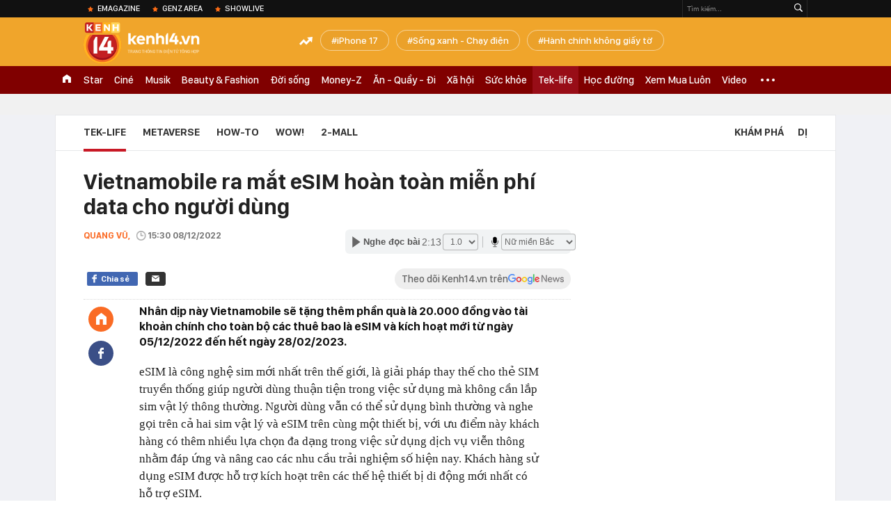

--- FILE ---
content_type: text/html; charset=utf-8
request_url: https://kenh14.vn/ajax-loadmore-bottom-detail/21531.chn
body_size: 8246
content:
<div class="clearfix nbdetail">
    <div class="kds-hot-daily clearfix" id="ulTinNoiBat_v2" data-marked-zoneid="k14_detail_tin_noi_bat">
        <h3 class="kds-title mt-40">Tin nổi bật kenh 14</h3>
        <div class="knd-wrapperv2 clearfix mt-20">
            <div id="k14_detail_tinnoibat_per"></div>
        </div>
        <div style="position: absolute; top: 0; right: -343px; z-index: 2">
            <div class="adk14-sticky-right">
                <div id="admzone35871"></div>
    <script>
        if (pageSettings.allow3rd) {
            'undefined' == typeof admicroAD.show ? admicroAD.unit.push(function () { admicroAD.show('admzone35871') }) : admicroAD.show('admzone35871');
        }
    </script>

            </div>
            <div class="ads-sponsor type-2 adm-hidden">
                <div id="admsection7"></div>
            </div>
        </div>
    </div>
    <div class="clearfix">
        <!-- Begin .kds-new-stream-wrapper -->
        <div class="knswli k14-videoUpdate">
    <div class="k14-videoUpdate-wrapper horizonVid">
        <div class="videoUpdate-left">
            <div class="content-video">
                <div class="iframe-wraper knswlic-welax">
                    <div class="VCSortableInPreviewMode" type="VideoStream" embed-type="4"
                         data-item-id="377005"
                         data-vid="kenh14cdn.com/203336854389633024/2026/1/23/nho-co-tren-ruong-nong-dan-ta-hoa-phat-hien-hom-vang-75-ty-quyet-dinh-bat-ngo-phia-sau--vtc-news-1769145911251377042323.mp4"
                         data-info="c7447a9d84c66c6db516b15a2cd4c17a" data-location=""
                         data-ads="true" data-displaymode="1"
                         data-thumb="https://kenh14cdn.com/thumb_w/560/.v-thumb/203336854389633024/2026/1/23/nho-co-tren-ruong-nong-dan-ta-hoa-phat-hien-hom-vang-75-ty-quyet-dinh-bat-ngo-phia-sau--vtc-news-1769145911251377042323.mp4.jpg"
                         data-contentid="" data-share=""
                         data-namespace="kenh14" data-width="660px" data-height="370px">
                    </div>
                </div>
            </div>
        </div>
        <div class="videoUpdate-right knswlic-welax">
            <div class="vr-content_info">
                <div class="info-heading">
















                    <div class="ih-time" title="2026-01-23T12:25:00"
                         data-second="2026-01-23T12:25:00"></div>
                </div>
                <div class="info-content">
                    <div class="ic-top">
                        <a href="https://video.kenh14.vn/dang-nho-co-nong-dan-trung-quoc-phat-hien-kho-bau-75-ty-dong-377005.chn" title="Đang nhổ cỏ, nông dân Trung Quốc phát hiện kho báu 75 tỷ đồng" target="_blank"
                           class="ict-title">Đang nhổ cỏ, nông dân Trung Quốc phát hiện kho báu 75 tỷ đồng</a>
                        <span class="knswli-view">
                                        <svg width="17" height="10" viewBox="0 0 17 10" fill="none"
                                             xmlns="http://www.w3.org/2000/svg">
                                            <path
                                                d="M8.5 0C3.74881 0 0 4.99968 0 4.99968C0 4.99968 3.74881 10 8.5 10C12.133 10 17 4.99968 17 4.99968C17 4.99968 12.133 0 8.5 0ZM8.5 8.11459C6.83148 8.11459 5.47337 6.71722 5.47337 4.99968C5.47337 3.28213 6.83148 1.88411 8.5 1.88411C10.1685 1.88411 11.5266 3.28213 11.5266 4.99968C11.5266 6.71722 10.1685 8.11459 8.5 8.11459ZM8.5 3.18102C8.26522 3.17646 8.03192 3.22012 7.81372 3.30945C7.59553 3.39878 7.39682 3.53199 7.22922 3.70129C7.06162 3.87059 6.92849 4.07258 6.8376 4.29546C6.74672 4.51834 6.69991 4.75763 6.69991 4.99935C6.69991 5.24107 6.74672 5.48036 6.8376 5.70324C6.92849 5.92612 7.06162 6.12812 7.22922 6.29741C7.39682 6.46671 7.59553 6.59992 7.81372 6.68925C8.03192 6.77858 8.26522 6.82224 8.5 6.81768C8.96271 6.80869 9.40352 6.61316 9.72766 6.27314C10.0518 5.93311 10.2334 5.47574 10.2334 4.99935C10.2334 4.52296 10.0518 4.06559 9.72766 3.72557C9.40352 3.38554 8.96271 3.19002 8.5 3.18102Z"
                                                fill="#888888"/>
                                        </svg>
                                        <label class="need-get-view" data-key="c7447a9d84c66c6db516b15a2cd4c17a"
                                               rel="kenh14cdn.com/203336854389633024/2026/1/23/nho-co-tren-ruong-nong-dan-ta-hoa-phat-hien-hom-vang-75-ty-quyet-dinh-bat-ngo-phia-sau--vtc-news-1769145911251377042323.mp4">0</label></span>
                        <div class="ict-des">
                            <p class="ictd-txt">
                                <a href="https://video.kenh14.vnhttps://video.kenh14.vn/video-news.chn" target="_blank"
                                   class="ictd-link"
                                   title="Video News">
                                    Video News
                                </a>
                                · Đang làm cỏ, người đàn ông tại tỉnh Sơn Tây, Trung Quốc bất ngờ đào được kho hòm vàng trị giá 75 tỷ đồng và hành động sau đó khiến ai cũng bất ngờ.
                            </p>
                        </div>
                    </div>

                                        <div class="ic-bottom">
                        <span class="read-more">Xem thêm</span>
                        <a href="https://video.kenh14.vn/khong-phai-xe-gia-re-xe-cu-tien-ty-moi-la-ngoi-sao-nam-2025-377044.chn" target="_blank" class="related-news" title="Không phải xe giá rẻ, xe cũ tiền tỷ mới là ‘ngôi sao’ năm 2025
">
                            <span class="rn-thumb">
                                <i>
                                    <img loading="lazy" src="https://kenh14cdn.com/zoom/80_100/203336854389633024/2026/1/24/10958-1769258331428838475656.jpg" alt="Không phải xe giá rẻ, xe cũ tiền tỷ mới là ‘ngôi sao’ năm 2025
">
                                </i>
                                <span class="play-icn">
                                    <svg width="30" height="30" viewBox="0 0 30 30" fill="none" xmlns="http://www.w3.org/2000/svg">
                                        <path d="M15 30C6.71652 30 0 23.2835 0 15C0 6.71652 6.71652 0 15 0C23.2835 0 30 6.71652 30 15C30 23.2835 23.2835 30 15 30ZM19.8248 14.769L12.5123 9.44866C12.4722 9.41986 12.4249 9.40265 12.3757 9.39896C12.3265 9.39526 12.2772 9.4052 12.2332 9.42769C12.1893 9.45018 12.1524 9.48435 12.1266 9.52645C12.1008 9.56854 12.0871 9.61693 12.0871 9.6663V20.3002C12.0869 20.3497 12.1004 20.3982 12.1262 20.4405C12.1519 20.4827 12.1888 20.517 12.2329 20.5395C12.2769 20.5621 12.3263 20.572 12.3756 20.5682C12.425 20.5643 12.4722 20.5469 12.5123 20.5179L19.8248 15.2009C19.8593 15.1765 19.8875 15.1441 19.907 15.1065C19.9264 15.0689 19.9366 15.0272 19.9366 14.9849C19.9366 14.9426 19.9264 14.9009 19.907 14.8633C19.8875 14.8258 19.8593 14.7934 19.8248 14.769Z" fill="white" />
                                    </svg>
                                </span>
                            </span>
                            <span class="rn-info">Không phải xe giá rẻ, xe cũ tiền tỷ mới là ‘ngôi sao’ năm 2025
</span>
                        </a>
                    </div>
                                    </div>
            </div>
        </div>
    </div>
</div>
<script>
    (runinit = window.runinit || []).push(function () {
        $('.k14-videoUpdate .k14-videoUpdate-wrapper .videoUpdate-right .vr-content_info .info-content .ic-top .ict-des .ictd-txt').trimLine(4);
        $('.k14-videoUpdate .k14-videoUpdate-wrapper .videoUpdate-right .vr-content_info .info-heading .ih-time').timeago();
    });
</script>
        <div class="kds-new-stream-wrapper listpopup">
            <div class="kds-title mb-0">Đọc thêm</div>
            <div id="aiservice-readmore" data-callback="callbackInitDetail"></div>
            <div class="knswli dark dbl clearfix" id="liDungBoLo" data-cd-key="highestviewnews:zoneid21531hour48">
    <div class="knswli-object-wrapper " data-marked-zoneid ="k14_dung_bo_lo">
        <h3 class="knswli-object-title"><span class="sprite icon"></span> Đừng bỏ lỡ</h3>
        <div class="knswli-object-content" id="dbl">
            <div class="knswli-object-list swiper-wrapper">
                                                            <div class="koli swiper-slide">
                            <a href="/u23-viet-nam-va-nhung-con-so-ky-luc-tai-vck-u23-chau-a-2026-215260125020322839.chn" class="koli-ava show-popup visit-popup knswa_border inited-timeline-popup" newsid="215260125020322839"
                               newstype="0" title="U23 Việt Nam và những con số kỷ lục tại VCK U23 châu Á 2026" data-box="no-react" data-popup-url="/u23-viet-nam-va-nhung-con-so-ky-luc-tai-vck-u23-chau-a-2026-215260125020322839.chn">
                                <img loading="lazy" width="100%" height="100%" src="https://kenh14cdn.com/zoom/260_161/203336854389633024/2026/1/24/avatar1769281289242-17692812900922065777552-13-91-578-995-crop-17692813134231825257182.png" alt="U23 Việt Nam và những con số kỷ lục tại VCK U23 châu Á 2026" srcset="https://kenh14cdn.com/zoom/260_161/203336854389633024/2026/1/24/avatar1769281289242-17692812900922065777552-13-91-578-995-crop-17692813134231825257182.png 1x,https://kenh14cdn.com/zoom/520_322/203336854389633024/2026/1/24/avatar1769281289242-17692812900922065777552-13-91-578-995-crop-17692813134231825257182.png 2x">
                                </a>
                            <h4 class="koli-title">
                                <a href="/u23-viet-nam-va-nhung-con-so-ky-luc-tai-vck-u23-chau-a-2026-215260125020322839.chn" title="U23 Việt Nam và những con số kỷ lục tại VCK U23 châu Á 2026" data-popup-url="/u23-viet-nam-va-nhung-con-so-ky-luc-tai-vck-u23-chau-a-2026-215260125020322839.chn" class="show-popup visit-popup">
                                    U23 Việt Nam và những con số kỷ lục tại VCK U23 châu Á 2026
                                </a>
                            </h4>
                        </div>
                                            <div class="koli swiper-slide">
                            <a href="/nguyen-dinh-bac-cao-van-binh-ca-viet-nam-dang-tim-kiem-hai-cai-ten-nay-215260124070459116.chn" class="koli-ava show-popup visit-popup knswa_border inited-timeline-popup" newsid="215260124070459116"
                               newstype="0" title="Nguyễn Đình Bắc, Cao Văn Bình: Cả Việt Nam đang tìm kiếm hai cái tên này" data-box="no-react" data-popup-url="/nguyen-dinh-bac-cao-van-binh-ca-viet-nam-dang-tim-kiem-hai-cai-ten-nay-215260124070459116.chn">
                                <img loading="lazy" width="100%" height="100%" src="https://kenh14cdn.com/zoom/260_161/203336854389633024/2026/1/24/hq720-17692129140921561915113-0-84-319-595-crop-17692129321431507012314.jpg" alt="Nguyễn Đình Bắc, Cao Văn Bình: Cả Việt Nam đang tìm kiếm hai cái tên này" srcset="https://kenh14cdn.com/zoom/260_161/203336854389633024/2026/1/24/hq720-17692129140921561915113-0-84-319-595-crop-17692129321431507012314.jpg 1x,https://kenh14cdn.com/zoom/520_322/203336854389633024/2026/1/24/hq720-17692129140921561915113-0-84-319-595-crop-17692129321431507012314.jpg 2x">
                                </a>
                            <h4 class="koli-title">
                                <a href="/nguyen-dinh-bac-cao-van-binh-ca-viet-nam-dang-tim-kiem-hai-cai-ten-nay-215260124070459116.chn" title="Nguyễn Đình Bắc, Cao Văn Bình: Cả Việt Nam đang tìm kiếm hai cái tên này" data-popup-url="/nguyen-dinh-bac-cao-van-binh-ca-viet-nam-dang-tim-kiem-hai-cai-ten-nay-215260124070459116.chn" class="show-popup visit-popup">
                                    Nguyễn Đình Bắc, Cao Văn Bình: Cả Việt Nam đang tìm kiếm hai cái tên này
                                </a>
                            </h4>
                        </div>
                                            <div class="koli swiper-slide">
                            <a href="/iphone-16-pro-max-giam-gia-manh-dau-nam-2026-2152601241750546.chn" class="koli-ava show-popup visit-popup knswa_border inited-timeline-popup" newsid="2152601241750546"
                               newstype="0" title="iPhone 16 Pro Max giảm giá mạnh đầu năm 2026" data-box="no-react" data-popup-url="/iphone-16-pro-max-giam-gia-manh-dau-nam-2026-2152601241750546.chn">
                                <img loading="lazy" width="100%" height="100%" src="https://kenh14cdn.com/zoom/260_161/203336854389633024/2026/1/24/avatar1769251724861-17692517251071439499119-0-0-1080-1728-crop-1769251755663976202363.jpg" alt="iPhone 16 Pro Max giảm giá mạnh đầu năm 2026" srcset="https://kenh14cdn.com/zoom/260_161/203336854389633024/2026/1/24/avatar1769251724861-17692517251071439499119-0-0-1080-1728-crop-1769251755663976202363.jpg 1x,https://kenh14cdn.com/zoom/520_322/203336854389633024/2026/1/24/avatar1769251724861-17692517251071439499119-0-0-1080-1728-crop-1769251755663976202363.jpg 2x">
                                </a>
                            <h4 class="koli-title">
                                <a href="/iphone-16-pro-max-giam-gia-manh-dau-nam-2026-2152601241750546.chn" title="iPhone 16 Pro Max giảm giá mạnh đầu năm 2026" data-popup-url="/iphone-16-pro-max-giam-gia-manh-dau-nam-2026-2152601241750546.chn" class="show-popup visit-popup">
                                    iPhone 16 Pro Max giảm giá mạnh đầu năm 2026
                                </a>
                            </h4>
                        </div>
                                            <div class="koli swiper-slide">
                            <a href="/chiec-iphone-dang-mua-nhat-dip-can-tet-pin-trau-ngang-ngua-17-pro-max-gia-dang-re-ky-luc-215260124174510946.chn" class="koli-ava show-popup visit-popup knswa_border inited-timeline-popup" newsid="215260124174510946"
                               newstype="0" title="Chiếc iPhone đáng mua nhất dịp cận Tết, pin trâu ngang ngửa 17 Pro Max giá đang rẻ kỷ lục" data-box="no-react" data-popup-url="/chiec-iphone-dang-mua-nhat-dip-can-tet-pin-trau-ngang-ngua-17-pro-max-gia-dang-re-ky-luc-215260124174510946.chn">
                                <img loading="lazy" width="100%" height="100%" src="https://kenh14cdn.com/zoom/260_161/203336854389633024/2026/1/24/avatar1769251360033-1769251361271137649074-0-0-1200-1920-crop-17692514339921044076353.jpg" alt="Chiếc iPhone đáng mua nhất dịp cận Tết, pin trâu ngang ngửa 17 Pro Max giá đang rẻ kỷ lục" srcset="https://kenh14cdn.com/zoom/260_161/203336854389633024/2026/1/24/avatar1769251360033-1769251361271137649074-0-0-1200-1920-crop-17692514339921044076353.jpg 1x,https://kenh14cdn.com/zoom/520_322/203336854389633024/2026/1/24/avatar1769251360033-1769251361271137649074-0-0-1200-1920-crop-17692514339921044076353.jpg 2x">
                                </a>
                            <h4 class="koli-title">
                                <a href="/chiec-iphone-dang-mua-nhat-dip-can-tet-pin-trau-ngang-ngua-17-pro-max-gia-dang-re-ky-luc-215260124174510946.chn" title="Chiếc iPhone đáng mua nhất dịp cận Tết, pin trâu ngang ngửa 17 Pro Max giá đang rẻ kỷ lục" data-popup-url="/chiec-iphone-dang-mua-nhat-dip-can-tet-pin-trau-ngang-ngua-17-pro-max-gia-dang-re-ky-luc-215260124174510946.chn" class="show-popup visit-popup">
                                    Chiếc iPhone đáng mua nhất dịp cận Tết, pin trâu ngang ngửa 17 Pro Max giá đang rẻ kỷ lục
                                </a>
                            </h4>
                        </div>
                                            <div class="koli swiper-slide">
                            <a href="/tu-1-7-day-la-10-hanh-vi-chinh-thuc-bi-coi-la-tron-thue-nguoi-dan-va-doanh-nghiep-can-biet-ngay-215260124174638922.chn" class="koli-ava show-popup visit-popup knswa_border inited-timeline-popup" newsid="215260124174638922"
                               newstype="0" title="Từ 1/7, đây là 10 hành vi chính thức bị coi là trốn thuế, người dân và doanh nghiệp cần biết ngay" data-box="no-react" data-popup-url="/tu-1-7-day-la-10-hanh-vi-chinh-thuc-bi-coi-la-tron-thue-nguoi-dan-va-doanh-nghiep-can-biet-ngay-215260124174638922.chn">
                                <img loading="lazy" width="100%" height="100%" src="https://kenh14cdn.com/zoom/260_161/203336854389633024/2026/1/24/avatar1769251370370-17692513710961355070628-0-0-412-659-crop-176925153132658769357.jpg" alt="Từ 1/7, đây là 10 hành vi chính thức bị coi là trốn thuế, người dân và doanh nghiệp cần biết ngay" srcset="https://kenh14cdn.com/zoom/260_161/203336854389633024/2026/1/24/avatar1769251370370-17692513710961355070628-0-0-412-659-crop-176925153132658769357.jpg 1x,https://kenh14cdn.com/zoom/520_322/203336854389633024/2026/1/24/avatar1769251370370-17692513710961355070628-0-0-412-659-crop-176925153132658769357.jpg 2x">
                                </a>
                            <h4 class="koli-title">
                                <a href="/tu-1-7-day-la-10-hanh-vi-chinh-thuc-bi-coi-la-tron-thue-nguoi-dan-va-doanh-nghiep-can-biet-ngay-215260124174638922.chn" title="Từ 1/7, đây là 10 hành vi chính thức bị coi là trốn thuế, người dân và doanh nghiệp cần biết ngay" data-popup-url="/tu-1-7-day-la-10-hanh-vi-chinh-thuc-bi-coi-la-tron-thue-nguoi-dan-va-doanh-nghiep-can-biet-ngay-215260124174638922.chn" class="show-popup visit-popup">
                                    Từ 1/7, đây là 10 hành vi chính thức bị coi là trốn thuế, người dân và doanh nghiệp cần biết ngay
                                </a>
                            </h4>
                        </div>
                                            <div class="koli swiper-slide">
                            <a href="/tien-ve-tai-khoan-ngan-hang-8-khoan-tien-nay-bat-buoc-phai-dong-thue-neu-khong-muon-gap-rac-roi-215260124030150195.chn" class="koli-ava show-popup visit-popup knswa_border inited-timeline-popup" newsid="215260124030150195"
                               newstype="0" title="Tiền về tài khoản ngân hàng: 8 khoản tiền này bắt buộc phải đóng thuế nếu không muốn gặp rắc rối" data-box="no-react" data-popup-url="/tien-ve-tai-khoan-ngan-hang-8-khoan-tien-nay-bat-buoc-phai-dong-thue-neu-khong-muon-gap-rac-roi-215260124030150195.chn">
                                <img loading="lazy" width="100%" height="100%" src="https://kenh14cdn.com/zoom/260_161/203336854389633024/2026/1/23/avatar1769198409135-1769198409946792631492-8-0-414-650-crop-17691984154411885846818.jpg" alt="Tiền về tài khoản ngân hàng: 8 khoản tiền này bắt buộc phải đóng thuế nếu không muốn gặp rắc rối" srcset="https://kenh14cdn.com/zoom/260_161/203336854389633024/2026/1/23/avatar1769198409135-1769198409946792631492-8-0-414-650-crop-17691984154411885846818.jpg 1x,https://kenh14cdn.com/zoom/520_322/203336854389633024/2026/1/23/avatar1769198409135-1769198409946792631492-8-0-414-650-crop-17691984154411885846818.jpg 2x">
                                </a>
                            <h4 class="koli-title">
                                <a href="/tien-ve-tai-khoan-ngan-hang-8-khoan-tien-nay-bat-buoc-phai-dong-thue-neu-khong-muon-gap-rac-roi-215260124030150195.chn" title="Tiền về tài khoản ngân hàng: 8 khoản tiền này bắt buộc phải đóng thuế nếu không muốn gặp rắc rối" data-popup-url="/tien-ve-tai-khoan-ngan-hang-8-khoan-tien-nay-bat-buoc-phai-dong-thue-neu-khong-muon-gap-rac-roi-215260124030150195.chn" class="show-popup visit-popup">
                                    Tiền về tài khoản ngân hàng: 8 khoản tiền này bắt buộc phải đóng thuế nếu không muốn gặp rắc rối
                                </a>
                            </h4>
                        </div>
                                            <div class="koli swiper-slide">
                            <a href="/iphone-18-pro-vua-he-lo-da-khien-tat-ca-quy-rap-dien-thoai-android-khung-co-nao-cung-khong-the-xung-tam-215260123162633726.chn" class="koli-ava show-popup visit-popup knswa_border inited-timeline-popup" newsid="215260123162633726"
                               newstype="0" title="iPhone 18 Pro vừa hé lộ đã khiến tất cả &quot;quỳ rạp&quot;: Điện thoại Android khủng cỡ nào cũng không thể xứng tầm?" data-box="no-react" data-popup-url="/iphone-18-pro-vua-he-lo-da-khien-tat-ca-quy-rap-dien-thoai-android-khung-co-nao-cung-khong-the-xung-tam-215260123162633726.chn">
                                <img loading="lazy" width="100%" height="100%" src="https://kenh14cdn.com/zoom/260_161/203336854389633024/2026/1/23/avatar1769160263598-17691602639922090822440-0-35-388-656-crop-17691603233802115852919.png" alt="iPhone 18 Pro vừa hé lộ đã khiến tất cả &quot;quỳ rạp&quot;: Điện thoại Android khủng cỡ nào cũng không thể xứng tầm?" srcset="https://kenh14cdn.com/zoom/260_161/203336854389633024/2026/1/23/avatar1769160263598-17691602639922090822440-0-35-388-656-crop-17691603233802115852919.png 1x,https://kenh14cdn.com/zoom/520_322/203336854389633024/2026/1/23/avatar1769160263598-17691602639922090822440-0-35-388-656-crop-17691603233802115852919.png 2x">
                                </a>
                            <h4 class="koli-title">
                                <a href="/iphone-18-pro-vua-he-lo-da-khien-tat-ca-quy-rap-dien-thoai-android-khung-co-nao-cung-khong-the-xung-tam-215260123162633726.chn" title="iPhone 18 Pro vừa hé lộ đã khiến tất cả &quot;quỳ rạp&quot;: Điện thoại Android khủng cỡ nào cũng không thể xứng tầm?" data-popup-url="/iphone-18-pro-vua-he-lo-da-khien-tat-ca-quy-rap-dien-thoai-android-khung-co-nao-cung-khong-the-xung-tam-215260123162633726.chn" class="show-popup visit-popup">
                                    iPhone 18 Pro vừa hé lộ đã khiến tất cả &quot;quỳ rạp&quot;: Điện thoại Android khủng cỡ nào cũng không thể xứng tầm?
                                </a>
                            </h4>
                        </div>
                                            <div class="koli swiper-slide">
                            <a href="/cuc-thue-ra-cong-van-hoa-toc-215260124163919699.chn" class="koli-ava show-popup visit-popup knswa_border inited-timeline-popup" newsid="215260124163919699"
                               newstype="0" title="Cục Thuế ra công văn hỏa tốc" data-box="no-react" data-popup-url="/cuc-thue-ra-cong-van-hoa-toc-215260124163919699.chn">
                                <img loading="lazy" width="100%" height="100%" src="https://kenh14cdn.com/zoom/260_161/203336854389633024/2026/1/24/avatar1769247494268-17692474947461144398014-0-69-315-573-crop-1769247505321737925447.png" alt="Cục Thuế ra công văn hỏa tốc" srcset="https://kenh14cdn.com/zoom/260_161/203336854389633024/2026/1/24/avatar1769247494268-17692474947461144398014-0-69-315-573-crop-1769247505321737925447.png 1x,https://kenh14cdn.com/zoom/520_322/203336854389633024/2026/1/24/avatar1769247494268-17692474947461144398014-0-69-315-573-crop-1769247505321737925447.png 2x">
                                </a>
                            <h4 class="koli-title">
                                <a href="/cuc-thue-ra-cong-van-hoa-toc-215260124163919699.chn" title="Cục Thuế ra công văn hỏa tốc" data-popup-url="/cuc-thue-ra-cong-van-hoa-toc-215260124163919699.chn" class="show-popup visit-popup">
                                    Cục Thuế ra công văn hỏa tốc
                                </a>
                            </h4>
                        </div>
                                            <div class="koli swiper-slide">
                            <a href="/nong-nhat-luc-nay-la-facebook-thu-mon-nguoi-hung-giup-u23-viet-nam-gianh-hang-3-u23-chau-a-215260124071153982.chn" class="koli-ava show-popup visit-popup knswa_border inited-timeline-popup" newsid="215260124071153982"
                               newstype="0" title="Nóng nhất lúc này là Facebook thủ môn người hùng giúp U23 Việt Nam giành hạng 3 U23 châu Á" data-box="no-react" data-popup-url="/nong-nhat-luc-nay-la-facebook-thu-mon-nguoi-hung-giup-u23-viet-nam-gianh-hang-3-u23-chau-a-215260124071153982.chn">
                                <img loading="lazy" width="100%" height="100%" src="https://kenh14cdn.com/zoom/260_161/203336854389633024/2026/1/24/avatar1769213357637-17692133581341722328643.jpg" alt="Nóng nhất lúc này là Facebook thủ môn người hùng giúp U23 Việt Nam giành hạng 3 U23 châu Á" srcset="https://kenh14cdn.com/zoom/260_161/203336854389633024/2026/1/24/avatar1769213357637-17692133581341722328643.jpg 1x,https://kenh14cdn.com/zoom/520_322/203336854389633024/2026/1/24/avatar1769213357637-17692133581341722328643.jpg 2x">
                                </a>
                            <h4 class="koli-title">
                                <a href="/nong-nhat-luc-nay-la-facebook-thu-mon-nguoi-hung-giup-u23-viet-nam-gianh-hang-3-u23-chau-a-215260124071153982.chn" title="Nóng nhất lúc này là Facebook thủ môn người hùng giúp U23 Việt Nam giành hạng 3 U23 châu Á" data-popup-url="/nong-nhat-luc-nay-la-facebook-thu-mon-nguoi-hung-giup-u23-viet-nam-gianh-hang-3-u23-chau-a-215260124071153982.chn" class="show-popup visit-popup">
                                    Nóng nhất lúc này là Facebook thủ môn người hùng giúp U23 Việt Nam giành hạng 3 U23 châu Á
                                </a>
                            </h4>
                        </div>
                                            <div class="koli swiper-slide">
                            <a href="/them-nhieu-hang-hang-khong-cam-dung-sac-du-phong-tren-may-bay-tu-26-1-215260124174833021.chn" class="koli-ava show-popup visit-popup knswa_border inited-timeline-popup" newsid="215260124174833021"
                               newstype="0" title="Thêm nhiều hãng hàng không cấm dùng sạc dự phòng trên máy bay từ 26/1" data-box="no-react" data-popup-url="/them-nhieu-hang-hang-khong-cam-dung-sac-du-phong-tren-may-bay-tu-26-1-215260124174833021.chn">
                                <img loading="lazy" width="100%" height="100%" src="https://kenh14cdn.com/zoom/260_161/203336854389633024/2026/1/24/avatar1769251613164-17692516137661886906829.jpg" alt="Thêm nhiều hãng hàng không cấm dùng sạc dự phòng trên máy bay từ 26/1" srcset="https://kenh14cdn.com/zoom/260_161/203336854389633024/2026/1/24/avatar1769251613164-17692516137661886906829.jpg 1x,https://kenh14cdn.com/zoom/520_322/203336854389633024/2026/1/24/avatar1769251613164-17692516137661886906829.jpg 2x">
                                </a>
                            <h4 class="koli-title">
                                <a href="/them-nhieu-hang-hang-khong-cam-dung-sac-du-phong-tren-may-bay-tu-26-1-215260124174833021.chn" title="Thêm nhiều hãng hàng không cấm dùng sạc dự phòng trên máy bay từ 26/1" data-popup-url="/them-nhieu-hang-hang-khong-cam-dung-sac-du-phong-tren-may-bay-tu-26-1-215260124174833021.chn" class="show-popup visit-popup">
                                    Thêm nhiều hãng hàng không cấm dùng sạc dự phòng trên máy bay từ 26/1
                                </a>
                            </h4>
                        </div>
                                                </div>
            <div class="swiper-pagination"></div>
            <div class="swiper-button-next"></div>
            <div class="swiper-button-prev"></div>
        </div>

    </div>
</div>
            <div class="knswli dark video clearfix" id="liVideo1" data-marked-zoneid="k14_category_video">
    <div class="knswli-object-wrapper-2">
        <div class="w1040 knswli-video-wrapper clearfix" style="width:100% !important">
            <div id="adm_list_player_box" style="">
            </div>

        </div>
    </div>

    <div style="position: absolute;top: 170px;right: -340px;display: block;">
        <div id="admzone35896"></div>
        <script>admicroAD.unit.push(function () {
                admicroAD.show('admzone35896')
            });  </script>
    </div>
</div>
            <li class='knswli light trend clearfix' id='liNewsMostView' data-marked-zoneid='k14_detail_dang_duoc_quan_tam'
        data-cd-key="highestviewnews:zoneid0hour24">
        <div class='knswli-object-wrapper swiper-container'>
            <h3 class='knswli-object-title'>
                <span class='sprite icon'></span>
                Đang được quan tâm
            </h3>
            <div class='knswli-object-content'>
                <ul class='knswli-object-list swiper-wrapper'>
                                            <li class='koli swiper-slide'>
                            <a data-popup-url="/22h00-hom-nay-u23-nhat-ban-vs-u23-trung-quoc-tranh-chuc-vo-dich-u23-chau-a-215260124205452785.chn"
                               data-box="no-react"
                               href='/22h00-hom-nay-u23-nhat-ban-vs-u23-trung-quoc-tranh-chuc-vo-dich-u23-chau-a-215260124205452785.chn'
                               class='koli-ava show-popup visit-popup knswa_border'
                               newsid='215260124205452785'
                               title='U23 Nhật Bản thắng &quot;out trình&quot; 4-0 U23 Trung Quốc, đăng quang ngôi vô địch U23 châu Á 2026'>
                                <img loading='lazy'
                                     src='https://kenh14cdn.com/zoom/260_163/203336854389633024/2026/1/24/u23-nhat-ban-x-23215955-17692727604831879883266-0-0-421-674-crop-1769272764240570889760.jpg'
                                     alt='U23 Nhật Bản thắng &quot;out trình&quot; 4-0 U23 Trung Quốc, đăng quang ngôi vô địch U23 châu Á 2026'>









                            </a>
                            <h4 class='koli-title'>
                                <a class="show-popup visit-popup"
                                   data-popup-url="/22h00-hom-nay-u23-nhat-ban-vs-u23-trung-quoc-tranh-chuc-vo-dich-u23-chau-a-215260124205452785.chn"
                                   data-box="no-react"
                                   href='/22h00-hom-nay-u23-nhat-ban-vs-u23-trung-quoc-tranh-chuc-vo-dich-u23-chau-a-215260124205452785.chn'
                                   title='U23 Nhật Bản thắng &quot;out trình&quot; 4-0 U23 Trung Quốc, đăng quang ngôi vô địch U23 châu Á 2026'>
                                    U23 Nhật Bản thắng &quot;out trình&quot; 4-0 U23 Trung Quốc, đăng quang ngôi vô địch U23 châu Á 2026
                                </a>
                            </h4>
                        </li>
                                            <li class='koli swiper-slide'>
                            <a data-popup-url="/thuong-hieu-minh-u23-viet-nam-ngoi-xe-lan-ve-nuoc-bo-me-thuong-con-mat-rom-le-215260124221850251.chn"
                               data-box="no-react"
                               href='/thuong-hieu-minh-u23-viet-nam-ngoi-xe-lan-ve-nuoc-bo-me-thuong-con-mat-rom-le-215260124221850251.chn'
                               class='koli-ava show-popup visit-popup knswa_border'
                               newsid='215260124221850251'
                               title='Thương Hiểu Minh U23 Việt Nam ngồi xe lăn về nước, bố mẹ thương con mắt rớm lệ'>
                                <img loading='lazy'
                                     src='https://kenh14cdn.com/zoom/260_163/203336854389633024/2026/1/24/dsc1600-copy-1-17692669544441500675352-1769267798627-1769267798898118731503-84-0-1334-2000-crop-17692678679241260543190.jpg'
                                     alt='Thương Hiểu Minh U23 Việt Nam ngồi xe lăn về nước, bố mẹ thương con mắt rớm lệ'>









                            </a>
                            <h4 class='koli-title'>
                                <a class="show-popup visit-popup"
                                   data-popup-url="/thuong-hieu-minh-u23-viet-nam-ngoi-xe-lan-ve-nuoc-bo-me-thuong-con-mat-rom-le-215260124221850251.chn"
                                   data-box="no-react"
                                   href='/thuong-hieu-minh-u23-viet-nam-ngoi-xe-lan-ve-nuoc-bo-me-thuong-con-mat-rom-le-215260124221850251.chn'
                                   title='Thương Hiểu Minh U23 Việt Nam ngồi xe lăn về nước, bố mẹ thương con mắt rớm lệ'>
                                    Thương Hiểu Minh U23 Việt Nam ngồi xe lăn về nước, bố mẹ thương con mắt rớm lệ
                                </a>
                            </h4>
                        </li>
                                            <li class='koli swiper-slide'>
                            <a data-popup-url="/u23-viet-nam-mang-hcd-chau-a-ve-nuoc-hieu-minh-phai-ngoi-xe-lan-215260124200256117.chn"
                               data-box="no-react"
                               href='/u23-viet-nam-mang-hcd-chau-a-ve-nuoc-hieu-minh-phai-ngoi-xe-lan-215260124200256117.chn'
                               class='koli-ava show-popup visit-popup knswa_border'
                               newsid='215260124200256117'
                               title='Chào đón những &quot;chiến binh&quot; U23 Việt Nam kiên cường mang huy chương đồng U23 châu Á về nước'>
                                <img loading='lazy'
                                     src='https://kenh14cdn.com/zoom/260_163/203336854389633024/2026/1/24/dsc1725-copy-17692654118972056398000-107-0-1707-2560-crop-17692654972361267292875.jpg'
                                     alt='Chào đón những &quot;chiến binh&quot; U23 Việt Nam kiên cường mang huy chương đồng U23 châu Á về nước'>









                            </a>
                            <h4 class='koli-title'>
                                <a class="show-popup visit-popup"
                                   data-popup-url="/u23-viet-nam-mang-hcd-chau-a-ve-nuoc-hieu-minh-phai-ngoi-xe-lan-215260124200256117.chn"
                                   data-box="no-react"
                                   href='/u23-viet-nam-mang-hcd-chau-a-ve-nuoc-hieu-minh-phai-ngoi-xe-lan-215260124200256117.chn'
                                   title='Chào đón những &quot;chiến binh&quot; U23 Việt Nam kiên cường mang huy chương đồng U23 châu Á về nước'>
                                    Chào đón những &quot;chiến binh&quot; U23 Việt Nam kiên cường mang huy chương đồng U23 châu Á về nước
                                </a>
                            </h4>
                        </li>
                                            <li class='koli swiper-slide'>
                            <a data-popup-url="/dinh-bac-hoi-hoa-minzy-dung-1-cau-khien-mang-xa-hoi-ran-ran-215260124155419986.chn"
                               data-box="no-react"
                               href='/dinh-bac-hoi-hoa-minzy-dung-1-cau-khien-mang-xa-hoi-ran-ran-215260124155419986.chn'
                               class='koli-ava show-popup visit-popup knswa_border'
                               newsid='215260124155419986'
                               title='Đình Bắc hỏi Hoà Minzy đúng 1 câu khiến mạng xã hội rần rần'>
                                <img loading='lazy'
                                     src='https://kenh14cdn.com/zoom/260_163/203336854389633024/2026/1/24/ava-11-17692446847961507158643.png'
                                     alt='Đình Bắc hỏi Hoà Minzy đúng 1 câu khiến mạng xã hội rần rần'>









                            </a>
                            <h4 class='koli-title'>
                                <a class="show-popup visit-popup"
                                   data-popup-url="/dinh-bac-hoi-hoa-minzy-dung-1-cau-khien-mang-xa-hoi-ran-ran-215260124155419986.chn"
                                   data-box="no-react"
                                   href='/dinh-bac-hoi-hoa-minzy-dung-1-cau-khien-mang-xa-hoi-ran-ran-215260124155419986.chn'
                                   title='Đình Bắc hỏi Hoà Minzy đúng 1 câu khiến mạng xã hội rần rần'>
                                    Đình Bắc hỏi Hoà Minzy đúng 1 câu khiến mạng xã hội rần rần
                                </a>
                            </h4>
                        </li>
                                            <li class='koli swiper-slide'>
                            <a data-popup-url="/mang-100-chiec-cam-tram-ty-den-day-de-visual-nay-can-tat-dinh-bac-voi-chay-ra-xe-ve-que-thoi-cung-giat-spotlight-215260125080306127.chn"
                               data-box="no-react"
                               href='/mang-100-chiec-cam-tram-ty-den-day-de-visual-nay-can-tat-dinh-bac-voi-chay-ra-xe-ve-que-thoi-cung-giat-spotlight-215260125080306127.chn'
                               class='koli-ava show-popup visit-popup knswa_border'
                               newsid='215260125080306127'
                               title='Mang 100 chiếc cam trạm tỷ đến đây để visual này cân tất: Đình Bắc vội chạy ra xe về quê thôi cũng giật &quot;spotlight&quot;'>
                                <img loading='lazy'
                                     src='https://kenh14cdn.com/zoom/260_163/203336854389633024/2026/1/25/dsc1959-copy-17692698812561536123323-1769302900273-17693029006121851322766-337-316-1249-1776-crop-1769302936185466013779.jpg'
                                     alt='Mang 100 chiếc cam trạm tỷ đến đây để visual này cân tất: Đình Bắc vội chạy ra xe về quê thôi cũng giật &quot;spotlight&quot;'>









                            </a>
                            <h4 class='koli-title'>
                                <a class="show-popup visit-popup"
                                   data-popup-url="/mang-100-chiec-cam-tram-ty-den-day-de-visual-nay-can-tat-dinh-bac-voi-chay-ra-xe-ve-que-thoi-cung-giat-spotlight-215260125080306127.chn"
                                   data-box="no-react"
                                   href='/mang-100-chiec-cam-tram-ty-den-day-de-visual-nay-can-tat-dinh-bac-voi-chay-ra-xe-ve-que-thoi-cung-giat-spotlight-215260125080306127.chn'
                                   title='Mang 100 chiếc cam trạm tỷ đến đây để visual này cân tất: Đình Bắc vội chạy ra xe về quê thôi cũng giật &quot;spotlight&quot;'>
                                    Mang 100 chiếc cam trạm tỷ đến đây để visual này cân tất: Đình Bắc vội chạy ra xe về quê thôi cũng giật &quot;spotlight&quot;
                                </a>
                            </h4>
                        </li>
                                    </ul>
                <div class='swiper-pagination'></div>
                <!-- Add Arrows -->
                <div class='swiper-button-next'></div>
                <div class='swiper-button-prev'></div>
            </div>
        </div>
    </li>
        </div>

        <script type="text/javascript">
            //load tin noi bat per - Start
            (runinit = window.runinit || []).push(function () {
                loadJsAsync('https://js.aiservice.vn/rec/k14_detail_tinnoibat_per.js', callbackEr = function () {
                    new Image().src = 'https://formalhood.com/ev_anlz?dmn=' + encodeURIComponent(document.location.href) + '&bxid=643&iti=cbweb&elbl=k14_detail_tinnoibat_per.js&eval=404&ecat=monitorRecommend&eact=error&dmi=7&ui=' + cf_uidT + '&dg=' + getDguid();
                });
            });

            //load tin noi bat per - End

            if (!isLightHouse) {
                $('.welax').hide();
                (runinit = window.runinit || []).push(function () {
                    loadJsAsync('https://media1.admicro.vn/core/log_recommend.js', function () {
                    });
                    loadJsAsync('https://kenh14cdn.com/web_js/detail-stream-adm-05102022v1.min.js', function () {
                        InitTinNoiBat();
                        setTimeout(function (parameters) {
                            InitVideo(); //video
                        }, 2000);

                        InitDungBoLo();//dung bo lo
                        InitXemNhieuNhat(); //dang duoc quan tam
                        InitWeLax();
                        relatedNews.initTimelinePoppup('#ulTinNoiBat_v2');
                        relatedNews.initTimelinePoppup('#k14-detail-stream');
                    });

                    loadJsAsync('https://js.aiservice.vn/rec/kenh14-readmore.js');
                });
            }

            function callbackInitDetail() {
                console.log('callbackInitDetail');
                $('#aiservice-readmore #LoadNewsTimelineDetail .knswli').eq(14).after($('#liNewsMostView'));
                $('#aiservice-readmore #LoadNewsTimelineDetail .knswli').eq(10).before($('#liVideo1'));
                $('#aiservice-readmore #LoadNewsTimelineDetail .knswli').eq(5).before($('#liDungBoLo'));
            }

            $video_elements_in = $('.lozad-video');
            var videoObserver = lozad('.lozad-video', {
                threshold: 0.1,
                loaded: function (el) {
                }
            });
            videoObserver.observe();
        </script>
        <!-- End .kds-new-stream-wrapper -->
    </div>
</div>
<!--u: 25/01/2026 15:55:42 -->

--- FILE ---
content_type: text/html; charset=utf-8
request_url: https://kenh14.vn/ajax-trendingtag/21531.chn
body_size: 203
content:
<div data-cd-key="siteid215:objectembedbox:zoneid21531typeid1">
                    <li class="khwtht">
                <a href="/iphone-17.html" title="iPhone 17">iPhone 17</a>
            </li>
                    <li class="khwtht">
                <a href="/song-xanh-chay-dien.html" title="Sống xanh - Chạy điện">Sống xanh - Chạy điện</a>
            </li>
                    <li class="khwtht">
                <a href="/hanh-chinh-khong-giay-to.html" title="Hành chính không giấy tờ">Hành chính không giấy tờ</a>
            </li>
            </div>
<!--u: 25/01/2026 16:04:12 -->